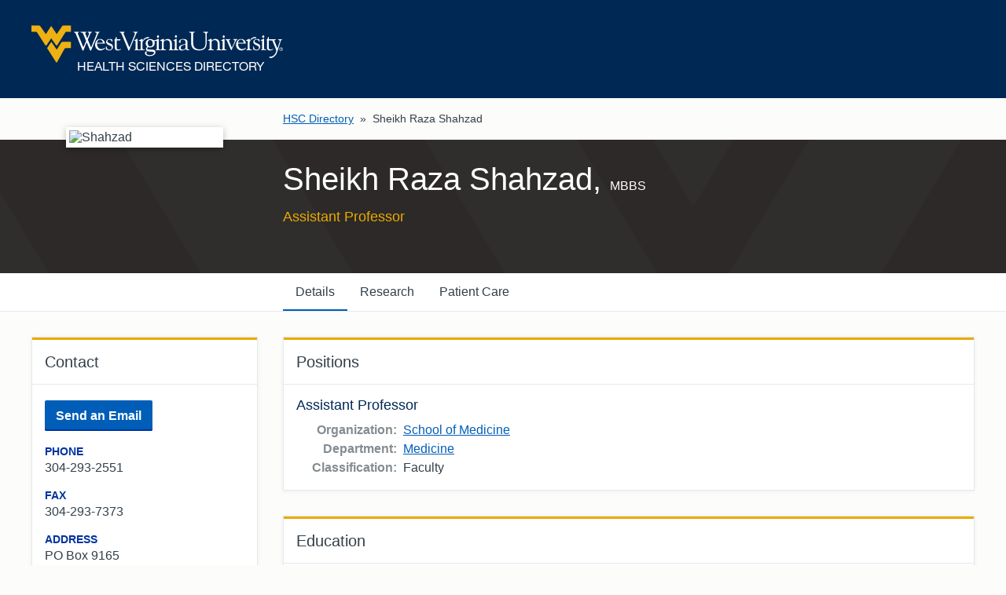

--- FILE ---
content_type: text/html; charset=utf-8
request_url: https://directory.hsc.wvu.edu/Profile/86843
body_size: 12859
content:
<!DOCTYPE html>

<html lang="en">

<head profile="http://a9.com/-/spec/opensearch/1.1/">
    <meta charset="UTF-8">
    <meta http-equiv="X-UA-Compatible" content="IE=9, IE=Edge, chrome=1">
    <meta name="viewport" content="width=device-width, initial-scale=1.0" />

    <title>Sheikh Shahzad | Health Sciences Directory | West Virginia University</title>

    <link rel="shortcut icon" type="image/x-icon" href="/favicon.ico" />
    <link rel="search" type="application/opensearchdescription+xml" href="https://directory.hsc.wvu.edu/Home/OpenSearch" title="HSC Directory">

    <link href="https://fast.fonts.net/cssapi/36d8cd92-7cc7-499b-b169-0eed9d670283.css" rel="stylesheet">
    <link href="https://cdn.hsc.wvu.edu/Resources/iconic.1.9.0/font/css/iconic-glyphs.min.css" rel="stylesheet" />
    
    <link href="https://cdn.hsc.wvu.edu/CustomDesigns/PublicDirectory2024/_Common/Styles/Styles.css?5.0.408.0919" rel="stylesheet" />

    <script src="https://ajax.googleapis.com/ajax/libs/jquery/1.9.0/jquery.min.js"></script>

    <link href="/Content/box?v=B-8ZOITHTiKkF52t634zeq2ZL4540svofziwG2GOlf81" rel="stylesheet"/>

</head>

<body>

    <script>
        (function (i, s, o, g, r, a, m) {
            i['GoogleAnalyticsObject'] = r; i[r] = i[r] || function () {
                (i[r].q = i[r].q || []).push(arguments)
            }, i[r].l = 1 * new Date(); a = s.createElement(o),
                m = s.getElementsByTagName(o)[0]; a.async = 1; a.src = g; m.parentNode.insertBefore(a, m)
        })(window, document, 'script', 'https://www.google-analytics.com/analytics.js', 'ga');

        ga('create', 'UA-93668260-1', 'auto');
        ga('send', 'pageview');
    </script>



    



<header class="wvu-masthead" role="banner">

    <a href="#content" class="wvu-masthead__skip-nav" onClick="ga('send', 'event', 'WVU Masthead', 'Click', 'Skip to main content');">Skip to main content</a>

    <div class="wvu-masthead-header">
        <div class="wvu-masthead-header__layout">

                <a href="/" class="wvu-masthead-header__brand" onClick="ga('send', 'event', 'WVU Masthead', 'Click', 'Logo');">
                        <svg xmlns="http://www.w3.org/2000/svg" viewBox="0 0 491.8 72.4" class="wvu-masthead-header__logo">
        <title>West Virginia University</title>
        <g class="wvu-masthead-header__logo-flying-wv" fill="#eeb111">
            <path d="M77.3 0H63.6c-2.4 0-3.3.9-4 2L49.4 17 39.7 2.3l-.3-.5s-.3-.4-.7-.4c-.5 0-.7.4-.7.4l-.3.5L28.2 17 17.7 2c-.7-1.1-1.6-2-4-2H0v12.3h7.6c1.6 0 2.3.1 3.5 1.4l.5.7L27 38.5s.5.8 1.3.8c.9 0 1.4-.8 1.4-.8l9-13.4L48 38.4s.5.8 1.3.8 1.3-.8 1.3-.8l15.2-24.1.5-.7c.8-1.2 1.8-1.4 3.4-1.3h7.6V0z" />
            <path d="M57.8 34.2l-8.3 13.2-10.7-15.5-8.2 12.4 17.3 27.2c.6.8 1.1.9 1.3.9.5 0 .8-.3 1.4-1.2l13.6-24.8c1.2-2.2 3.2-2.1 3.2-2.1h9.8V31.9H62c-2.8 0-4.2 2.3-4.2 2.3z" />
        </g>
        <g class="wvu-masthead-header__logo-wordmark" fill="white">
            <path d="M98.1 44.4c1.4 3.5 1.8 5 2.6 5 .6 0 .9-.3 1.3-1.3l5.7-14.2c.2-.4.4-.4.5-.4.2 0 .3.2.4.5l5.6 13.5c.7 1.6.9 1.9 1.4 1.9.8 0 1.2-1 1.5-1.7l13.2-31.1c1.7-4.1 3-2.7 3-3.8 0-.6-.3-.6-.6-.6-1.2 0-2.7.2-4.3.2-1.2 0-2.4-.2-3.6-.2-.4 0-.6.4-.6.8 0 1 3.3.7 3.3 2.9 0 .6-.1 1.1-.4 1.7l-9.3 23c-.5 1.1-.8 1.9-1.1 1.9-.3 0-.6-.4-1.1-1.6l-4.3-10.6c-.3-.8-.7-1.9-.7-2.5 0-.5 0-.9.5-1.9l3.6-8.4c2.3-5.4 3.5-3.4 3.5-4.9 0-.2-.2-.3-.4-.3-.9 0-1.5.2-3.7.2-1.1 0-2.2-.2-3.3-.2-.3 0-1 0-1 .5 0 1.1 3 .8 3 3 0 .5-.3 1.3-.5 1.8l-2.5 6c-.3.7-.6 1.3-.7 1.3s-.3-.4-.7-1.3l-2.7-6.8c-.3-.6-.4-.9-.4-1.5 0-1.7 2.1-1.5 2.1-2.4 0-.3-.1-.6-.3-.6-1.1 0-2.5.2-5 .2-.7 0-3.4-.2-5.2-.2-.5 0-.8 0-.8.6 0 1.7 3.6-.1 5 3.3l5.1 12.3c.3.7.5 1.3.5 1.6 0 .3-.2 1.1-.6 2.1l-3.8 9c-.2.6-.5.9-.7.9-.3 0-.7-.8-.9-1.3L91 16.7c-.2-.5-.3-1-.3-1.3 0-1.7 2.2-1.7 2.2-2.5 0-.4-.1-.6-.4-.6-1.2 0-2.5.2-3.7.2-1.5 0-3-.2-4.5-.2-.5 0-1.2.2-1.2.8 0 1 2.5.4 3.7 3.4l11.3 27.9zM128.3 34.1c0-2.8 2.3-6.5 5.4-6.5 2.8 0 5.7 2.6 5.7 5.4 0 .8-.3 1-1 1l-10.1.1zm13.6 1.3c1.2 0 1.7.1 1.7-.9 0-2.1-2.8-8.1-9.1-8.1-6.4 0-10 5.5-10 12 0 3.4 2.7 10.5 10.4 10.5 4.6 0 9.1-3.7 9.1-4.9 0-.2 0-.4-.2-.4-1.1 0-2.8 2.7-7.2 2.7-3.1 0-8.3-2.5-8.3-11h13.6v.1zM152.3 38.9c2 1 4.7 1.8 4.7 4.5s-2 4.2-4.6 4.2c-5.5 0-5-6.8-6.1-6.8-.8 0-.6 1.6-.6 2.5 0 4.1 0 4.1 1.1 4.1 1.2 0 2.2 1.5 5.7 1.5 3.8 0 6.9-3.2 6.9-7 0-3.3-1.3-4.9-4.3-6.1-5.4-2.1-6.7-3.2-6.7-4.9 0-2.1 1.6-3.3 3.6-3.3 4.7 0 5.1 4.5 5.6 4.5.8 0 .6-.6.6-2 0-.4.1-2.1-.3-2.5-.6-.8-4.2-1.2-5-1.2-3.7 0-6.9 2-6.9 6.1.1 3.7 3.6 5 6.3 6.4zM163 43c0 5.3 3.4 5.9 5.7 5.9 3.6 0 6.4-1.7 6.4-2.5 0-.4-.2-.5-.4-.5-.9 0-1.6 1.2-4.4 1.2-2 0-3.5-1-3.6-3.1V29.2h6.7l.7-1.9c.2-.3-.4-.2-1.7-.2h-5.6c0-3.7.1-4.8-.7-4.8-.4 0-.8-.3-1 1.3-.4 3.4-3.2 4.7-3.2 5.1.3-.3-.9.5 1.2.4L163 43zM188.6 46.2c.5 1.1 1.1 3.2 1.9 3.2.8 0 1.1-1.7 1.7-3L205 16.2c1.4-3.4 2.9-2.2 2.9-3.3 0-.5-.3-.7-.9-.7-.7 0-1.5.2-3.9.2-1.1 0-2.3-.2-3.4-.2-.5 0-.8.2-.8.7 0 1.2 3.3.2 3.3 2.6.2 1.1-.4 2.7-.7 3.5l-8.9 22c-.3.6-.4 1.4-.9 1.4-.6 0-.9-1.2-2-3.9l-9-21.1c-.2-.5-.5-1.3-.5-2 0-1.8 2.2-1.9 2.1-2.6 0-.3-.4-.5-.7-.5-.7 0-2.7.2-4 .2-1.5 0-3.1-.2-4.7-.2-.5 0-.7.3-.7.7 0 1.1 2.7.2 3.9 3.2l12.5 30zM211.4 47.4c-.4 0-3.8 0-3.8-2.2V26.8c0-.5-.3-.8-.6-.8-1.2 0-2.2 1.6-5.5 2.6-.3 0-.5.3-.5.6 0 1.1 2.8-.3 2.8 2.8v12.1c0 4.7-2.3 2.7-2.3 4 .1.5.4.6.8.6.6 0 1.9-.2 3.5-.2 2.1 0 3.7.2 4.8.2H211.5c.4 0 1.3-.2 4.7-.2 2.9 0 4.1.2 4.8.2.6 0 .8-.1.8-.6 0-1.6-4.6.8-4.6-3.9V32.8c0-.7 4.1-7.8 10.3-7.6 1.8.1 1.5.2 2.8-1.7.5-.8-1.9-.8-2.9-.7-6.9.5-8.4 5.2-10.1 7.7V27c0-.5-.3-.8-.6-.8-1.2 0-2.2 1.6-6.2 2.6-.3 0-.7.3-.7.6 0 1.1 3.7-.3 3.7 2.8v13.2c.1 1.4-1.6 2.1-2.1 2z" />
            <path d="M232.3 41c-3.6 0-4.9-3.5-4.9-6.6 0-2.7.8-6 4.7-6 3.6 0 4.9 3.6 4.9 6.8 0 1.8-.4 5.8-4.7 5.8zm12.9-12.4c-.2-.4-.7-.4-.9-.4h-.1c-1.6.6-3 .8-4.1.8-.6 0-1.2-.1-1.5-.3-.4-.2-.8-.4-1.1-.6-1.2-.7-2.2-1.4-5.5-1.4-4.9 0-8.6 3.6-8.6 8.4 0 2.6 1.2 5 3.1 6.4-.8.7-2.5 2.4-2.5 4.2 0 2.2.8 3.8 2.1 4.4 1.1.6 3.4 1 6.8 1.1 5.5.2 6.7.4 6.7 2.1 0 .8-.4 4.7-8.2 4.7-2 0-6.5-.4-6.5-3.8 0-1.2.1-1.3.7-2.1.2-.2.2-.5.1-.8-.1-.3-.5-.5-.9-.5h-.3c-1 .3-2.5.8-2.5 3.3 0 4.6 5.9 5.8 9 5.8 8.6 0 11.6-4.2 11.6-7.8 0-4.9-5.3-4.9-8.2-4.9h-2.3c-3.5 0-4.9-.6-5.4-1.1-.3-.4-.3-.7-.3-1 0-1 1.1-2.5 2.1-2.5.2 0 .3 0 .6.1.5.1 1.2.3 3 .3 5.1 0 8.9-3.4 8.9-8.2 0-.8-.1-1.7-.4-2.9l-.3-.6c-.1-.1-.1-.3-.2-.4 1.7-.2 4.7-.9 4.8-1.5.3-.1.5-.5.3-.8z" />
            <path d="M278.4 47.4c-.5 0-3.8.2-3.8-2.9V36c0-3.9-1.5-9.6-8.4-9.6-5 0-7.5 4.4-7.4 3.8v-3.4c0-.5-.3-.8-.6-.8-1.2 0-2.2 1.6-6.5 2.6-.3 0-.5.3-.5.6 0 1.1 3.8-.3 3.8 2.8v12.7c0 2.4-1.7 2.7-2.5 2.7-.3-.1-3.5-.1-3.5-2.1V26.8c0-.5-.3-.8-.6-.8-1.2 0-2.2 1.6-5.5 2.6-.3 0-.9 1.8-.6 1.7 1.7-.2 2.9-1.4 2.9 1.6V44c0 4.7-2.3 2.7-2.3 4 .1.5.4.6.8.6.6 0 1.9-.2 3.5-.2 2.1 0 3.7.2 4.8.2h.8c.6 0 1.6-.2 4.4-.2 3 0 4 .2 4.9.2.8 0 1.1-.1 1.1-.7 0-1.4-4.5.1-4.5-3.4V32.7c-.1-.8 1.7-4 6-4 4.1 0 6 3.8 6 6.4v9.6c0 3.3-2.2 2.3-2.2 3.3 0 .5.3.6.9.6.7 0 1.7-.2 3.7-.2 2.5 0 3.8.2 4.5.2h1.2c.6 0 1.9-.2 3.5-.2 2.1 0 3.7.2 4.8.2.7 0 1-.2 1-.6 0-1.3-4-.2-4-2.8V26.8c0-.5-.3-.8-.6-.8-1.2 0-2.2 1.6-5.5 2.6-.3 0-.5.3-.5.6 0 1.1 2.8-.3 2.8 2.8v12.1c.1 3.4-1.2 3.2-1.9 3.3zM247.4 19c-.6 0-2.2 2.2-2.2 2.7 0 .6 1.5 2.7 2.2 2.7s2.2-2.1 2.2-2.7c0-.6-1.5-2.7-2.2-2.7zM282.5 18.7c-.6 0-2.2 2.2-2.2 2.7 0 .6 1.5 2.7 2.2 2.7s2.2-2 2.2-2.7c0-.6-1.5-2.7-2.2-2.7zM301.4 36.2c-12 2-12.9 5.2-12.9 7.9 0 3.6 2.2 4.9 5.5 4.9 2.9 0 5.7-1.1 7.8-3 .7 1.7 2 2.6 4 2.6.7 0 3-.2 3-1.3 0-.4-.4-.4-.7-.4-.2 0-.7.1-.9.1-2.7 0-2.2-3-2.2-4.8V31.7c0-4.4-4.9-5.3-8.1-5.3-5.7-.2-8.6 3.4-8.6 5.8 0 .9 1.5 1.7 2.4 1.7 1 0 1.1-.4 1.1-1s-.3-1.3-.3-2.1c0-2.8 2-3.1 4.5-3.1 3.2 0 5.3 1.8 5.3 4.5v4h.1zm0 7.1c0 2.7-3.5 4.1-5.3 4.1-2.7 0-4.2-1.1-4.2-4 0-4.5 6.3-5.3 9.5-6v5.9zM316.3 16.5c0-3.7 3.4-2.3 3.4-3.7 0-.6-1.4-.5-1.6-.5-1.6 0-3.2.2-4.9.2-1.4 0-2.7-.2-4-.2-.3 0-1.1.2-1.1.5 0 1.6 4.2.4 4.2 3.4v17.3c0 7.9 2.6 15.4 16 15.4 14.9 0 14.3-12.7 14.3-15.2V17.9c0-4.7 3-3.6 3-5 0-.3-.4-.6-.7-.6-.9 0-1.8.2-2.8.2-2 0-4-.2-6-.2-.2 0-.5.3-.5.5 0 1.9 4.8-.2 4.8 5v16.6c0 6-2.2 12.4-11.8 12.4-6.9 0-12.2-3.7-12.2-11.9l-.1-18.4zM371.8 48.6h.5c.6 0 1.9-.2 3.5-.2 2.1 0 3.7.2 4.8.2.7 0 1-.2 1-.6 0-1.3-4-.2-4-2.8V26.8c0-.5-.3-.8-.6-.8-1.2 0-2.2 1.6-5.5 2.6-.3.1-.5.3-.5.6 0 1.1 2.8-.3 2.8 2.8v12c0 3.5-1.3 3.3-1.9 3.3-.2 0-3.9.2-3.9-2.9v-8.5c0-3.9-1.5-9.6-8.4-9.6-5 0-7.5 4.4-7.4 3.8v-3.4c0-.5-.3-.8-.6-.8-1.2 0-2.2 1.6-6.5 2.6-.3.1-.5.3-.5.6 0 1.1 3.8-.3 3.8 2.8v12.7c0 3.3-3 2.3-3 3.3 0 .5.3.6.9.6s1.6-.2 4.4-.2c3 0 4 .2 4.9.2.8 0 1.1-.1 1.1-.7 0-1.4-4.5.1-4.5-3.4V32.6c-.1-.8 1.7-4 6-4 4.2 0 6 3.8 6 6.4v9.6c0 3.3-2.2 2.3-2.2 3.3 0 .5.3.6.9.6.7 0 1.7-.2 3.7-.2 2.5 0 3.8.2 4.5.2.2 0 .5.1.7.1zM376 19.1c-.6 0-2.2 2.2-2.2 2.7 0 .6 1.5 2.7 2.2 2.7s2.2-2 2.2-2.7c-.1-.6-1.6-2.7-2.2-2.7zM387.1 31.7c-.6-1.5-.9-2.3-.9-2.5 0-1.5 2.9-.9 2.9-1.9 0-.6-.5-.6-1.2-.6-.6 0-1.3.2-3.1.2-3.3 0-3.3-.2-4.3-.2s-1.1.3-1.1.6c0 .9 1.8.2 2.8 2.4l7.6 17.4c.1.4.4 1.2 1 1.2.8 0 .8-.6 1.7-2.7l7.7-16.4c.7-1.5 2.5-1.2 2.5-1.9s-.9-.8-1.4-.8c-.9 0-1.8.2-2.6.2-1.1 0-2.1-.2-3.1-.2-.7 0-1.2 0-1.2.7 0 1.3 3.1-.1 3.1 2.7 0 2.3-1.3 4.4-2.2 6.4l-3.4 7.3-4.8-11.9zM403.9 34c0-2.8 2.3-6.5 5.4-6.5 2.8 0 5.7 2.6 5.7 5.4 0 .8-.3 1-1 1l-10.1.1zm13.6 1.4c1.2 0 1.7 0 1.7-.9 0-2.1-2.8-8.1-9.1-8.1-6.4 0-10 5.5-10 12 0 3.4 2.7 10.5 10.4 10.5 4.6 0 9.1-3.7 9.1-4.9 0-.2 0-.4-.2-.4-1.1 0-2.8 2.7-7.2 2.7-3.1 0-8.2-2.5-8.2-11h13.5v.1zM420.5 47.4c-.3.1-.6.8 0 1.1.2.1-.1 0 .1 0h.3c.4 0 1.3-.2 4.7-.2 2.9 0 4.1.2 4.8.2.6 0 .8-.1.8-.6 0-1.6-4.6.8-4.6-3.9V32.6c0-.7 4.1-7.8 10.3-7.6 1.8.1 1.5.2 2.8-1.7.5-.8-1.9-.8-2.9-.7-6.9.6-8.4 5.2-10.1 7.7v-3.5c0-.5-.3-.8-.6-.8-1.2 0-2.2 1.6-6.1 2.6-.3.1-.7.3-.7.6 0 1.1 3.7-.3 3.7 2.8v13.2c0 1.5-2 2-2.5 2.2z" />
            <path d="M440.2 38.9c2.1 1 4.7 1.8 4.7 4.5s-2 4.2-4.6 4.2c-5.5 0-5-6.8-6.1-6.8-.8 0-.6 1.6-.6 2.5 0 4 0 4.1 1.1 4.1 1.2 0 2.2 1.5 5.7 1.5 3.8 0 6.9-3.2 6.9-7 0-3.3-1.3-4.9-4.3-6.1-5.4-2.2-6.7-3.2-6.7-4.9 0-2.1 1.6-3.3 3.6-3.3 4.7 0 5.1 4.5 5.6 4.5.8 0 .6-.6.6-2 0-.4.1-2.1-.3-2.5-.6-.8-4.2-1.2-5-1.2-3.7 0-6.9 2-6.9 6.1.1 3.6 3.5 5 6.3 6.4zM451.3 43.8c0 4.7-2.3 2.7-2.3 4 0 .5.4.6.8.6.6 0 1.9-.2 3.5-.2 2.1 0 3.7.2 4.8.2.7 0 1-.2 1-.6 0-1.3-4.1-.2-4.1-2.8V26.6c0-.5-.3-.8-.6-.8-1.2 0-2.2 1.6-5.5 2.6-.3.1-.5.3-.5.6 0 1.1 2.8-.3 2.8 2.8v12h.1zM453.3 19.1c-.6 0-2.2 2.2-2.2 2.7 0 .6 1.5 2.7 2.2 2.7s2.2-2 2.2-2.7c0-.6-1.5-2.7-2.2-2.7zM460.5 43c0 5.3 3.4 5.9 5.7 5.9 3.6 0 6.4-1.7 6.4-2.5 0-.4-.2-.5-.4-.5-.9 0-1.6 1.2-4.4 1.2-2.1 0-3.5-1-3.6-3.1V29.1h6.7l.7-1.9c.2-.3-.4-.2-1.7-.2h-5.6c0-3.7 0-4.8-.7-4.8-.4 0-.8-.3-1 1.3-.4 3.4-3.2 4.7-3.2 5.1.3-.3-.9.5 1.2.4v14h-.1z" />
            <path d="M487.4 30.4c1-3.1 2.8-1.8 2.8-3 0-.4-.4-.6-1-.6-.5 0-1.4.2-2.6.2-1.4 0-2.3-.2-2.9-.2-.9 0-1.5 0-1.5.6 0 1.1 3.3.4 3.3 3.1 0 .4 0 .8-.6 2.7-3.5 11.1-3.9 11.6-3.9 11.6l-5.5-13.9.1-.1c.1.5-.4-.3-.4-1.1 0-2 2.9-1 2.9-2.1 0-.6-.3-.7-1.1-.7s-2 .2-3.8.2c-1.4 0-2.5-.1-3.6-.1-.7 0-.8.1-1 .5-1.3 2.6 1.9.8 2.4 1.9l6.7 16.5c.5 1.1 1 2.2 1 3.4 0 4-4.8 12.8-12.6 11.8-.3 0-.9-.2-1.1.1.2.1-.7-.2.9 2.1.6.5 1.7.7 3.5.3 5.3-1.2 8.8-6.5 8.9-6.6 2.7-4 9.1-26.6 9.1-26.6zM487.5 46.2V45h.8c.4 0 .9.1.9.6 0 .6-.5.7-1 .7l-.7-.1zm0 .5h.7l1.1 1.8h.7l-1.1-1.8c.6-.1 1-.4 1-1.1 0-.8-.5-1.2-1.4-1.2H487v4h.6v-1.7h-.1zm-2.1-.2c0-1.7 1.2-2.9 2.9-2.9 1.6 0 2.8 1.2 2.8 2.9s-1.3 2.9-2.8 2.9c-1.7 0-2.9-1.2-2.9-2.9zm2.8 3.5c1.9 0 3.5-1.5 3.5-3.5s-1.6-3.5-3.5-3.5-3.6 1.5-3.6 3.5c.1 2 1.7 3.5 3.6 3.5z" />
        </g>
    </svg>

                        <span class="wvu-masthead-header__sub-brand">Health Sciences Directory</span>
                </a>



        </div>
    </div>


</header>


    




<nav aria-label="breadcrumb">
	<div class="layout-container">
		<ol class="inline-list breadcrumbs breadcrumbs--profile">
			<li><a href="/">HSC Directory</a> &raquo;</li>
			<li aria-current="page">Sheikh Raza Shahzad</li>
		</ol>
	</div>
</nav>

<div class="h-card vcard">
	<header id="content" class="profile-header">
		<div class="layout-container">
            <div class="profile-header__overview">
                <div class="profile-header__image-container">
                    <div class="profile-header__image">
                            <img src="https://sole.hsc.wvu.edu/apps/directory/Public/PhotoView?id=86843" alt="Shahzad" class="u-photo photo" />
                    </div>
                </div>

                <h1 class="profile-header__name p-name fn">
                    Sheikh Raza Shahzad,                     <span class="profile-header__credentials">MBBS</span>
                </h1>
                

                    <p class="profile-header__title p-job-title title">Assistant Professor</p>
            </div>
		</div>
	</header>

	<nav class="tabs tabs--profile">
		<div class="layout-container">
			<ul role="tablist" class="inline-list tabs__list">
					<li role="presentation" class="tab js-tab">
						<a role="tab" href="#details" id="details-tab" class="js-tab-link" onClick="ga('send', 'event', 'Profile Tabs', 'Click', 'Details');">Details</a>
				</li>
													<li role="presentation" class="tab js-tab">
						<a role="tab" href="#research" id="research-tab" class="js-tab-link" onClick="ga('send', 'event', 'Profile Tabs', 'Click', 'Research');">Research</a>
				</li>
									<li role="presentation" class="tab js-tab">
						<a role="tab" href="#patient-care" id="patient-care-tab" class="js-tab-link" onClick="ga('send', 'event', 'Profile Tabs', 'Click', 'Patient Care');">Patient Care</a>
				</li>
			</ul>
		</div>
	</nav>

	<main class="layout-container">
		<div class="page-content page-content--columns has-option-links js-page-content page-content--first-tab">
			<div class="page-secondary page-secondary--left">
				
<section role="tabpanel" id="contact" class="card card--contact">
    <h2 class="card__heading">Contact</h2>

    <div class="card__content">
        <dl class="card__meta">
                <dt class="card__meta-label visually-hidden">Email</dt>
                <dd class="card__meta-value">
                    
                            <a href="/Profile/86843/Contact" target="_blank" class="button">Send an Email</a>
                </dd>

                <dt class="card__meta-label">Phone</dt>
                <dd class="card__meta-value p-tel tel">
                    304-293-2551
                </dd>


                <dt class="card__meta-label">Fax</dt>
                <dd class="card__meta-value p-tel tel">304-293-7373</dd>


                <dt class="card__meta-label">Address</dt>
                <dd class="card__meta-value p-adr adr">
                        PO Box 9165<br />
                    Department of Medicine<br />
                    Division of Nephrology<br />
                    4th Floor HSCN, Rm 4076A<br />
                    Morgantown, WV 26506                </dd>


        </dl>
    </div>

            <a href="https://wvumedicine.org/find-a-doctor/doctor-details/?id=85974" target="_blank" class="card__link">View Clinical Profile</a>
</section>
					<div class="card card--edit">
						<a onClick="ga('send', 'event', 'Editor Links', 'Click', 'Editor Link - Profile');" href="/AdditionsCorrections/ForUser/86843" class="card__link">Additions &amp; Corrections?</a>
					</div>
			</div>

			<div class="page-primary">
				
<section role="tabpanel" id="details" class="tab-content js-tab-content" aria-labelledby="details-tab">

        <div class="card">
            <h2 class="card__heading">Positions</h2>

            <div class="card__content">
                    <h3 class="card__content-heading p-job-title title">
                        Assistant Professor
                                                                                            </h3>
                    <dl class="inline-labels">
                        <div>
                            <dt>Organization:</dt>
                            <dd class="p-org org">
                                <span class="visually-hidden p-organization-name organization-name">West Virginia University</span>
                                <a href="/organization/School-of-Medicine" class="p-organization-unit organization-unit">School of Medicine</a>
                            </dd>
                        </div>

                        <div>
                            <dt>Department:</dt>
                            <dd><a href="/Department/1860">Medicine</a></dd>
                        </div>


                        <div>
                            <dt>Classification:</dt>
                            <dd>Faculty</dd>
                        </div>
                    </dl>
            </div>
        </div>

        <div class="card">
            <h2 class="card__heading" id="education">Education</h2>

            <div class="card__content">
                <ul class="inline-list">
                        <li><b>MBBS, </b>King Edward Medical University, Lahore, Pakistan, 2017</li>
                </ul>
            </div>
        </div>


        <div class="card">
            <h2 class="card__heading" id="awards">Awards</h2>

            <div class="card__content">
                <ul>
	<li>Dean&rsquo;s Honor list- Graduated among top 5 % in Medical School</li>
	<li>2nd position in class out of 330 students in 2nd professional MBBS examination (2014)&nbsp;</li>
	<li>1st position in medical school in the subject of pharmacology</li>
	<li>Distinctions in Pharmacology, Pathology, Ophthalmology</li>
	<li>Stood among top 1% in Medical College Admission Test across Pakistan</li>
	<li>Valedictorian/Gold medal for standing 1st in Beaconhouse A-Level Gulberg Campus</li>
	<li>US Department of State funded Kerry Lugar Youth Exchange and Study Program alumnus (2008- 2009)</li>
	<li>Awarded the US President (Barack Obama) volunteer service award in recognition of community service and social volunteerism (2009)</li>
</ul>
            </div>
        </div>

</section>
								<section role="tabpanel" id="research" class="tab-content js-tab-content" aria-labelledby="research-tab">


        <div class="card">
            <h2 class="card__heading">Grants and Research</h2>

            <div class="card__content">
                <p><u><strong>RESEARCH EXPERIENCE:</strong></u></p>

<p><strong>CASE CONTROL STUDY - INSTITUTIONAL REVIEW BOARD (IRB) APPROVED:</strong><br>
Metformin is associated with increase in lactate level in elderly patients with type 2 diabetes and CKD stage 3: A case-control study<br>
Elvira Gosmanova, Sheikh Raza Shahzad, Keiichi Sumida, Csaba Kovesdy, Aidar Gosmanov Diabetes Complications. 2020 Jan;34(1):107474<br>
<br>
<strong>CROSS-SECTIONAL STUDY:</strong><br>
Association between academic learning strategies and annual examination results among medical students of King Edward Medical University<br>
Saira Tariq, Muhammad Khan, Saira Afzal, Sheikh Raza Shahzad<br>
Annals of KEMU. 2016, May;22(2): 124-134<br>
<br>
<strong>CASE REPORTS:</strong><br>
Early onset calciphylaxis following acute kidney injury secondary to anti-Glomerular Basement Membrane Antibody Disease<br>
Sheikh Raza Shahzad, Faris Al-Faris, Mustafa Erdem Arslan, Swati Mehta<br>
BMJ case reports. 2021 Apr 7;14(4):e241265<br>
<br>
Disseminated Histoplasmosis with Concurrent Hairy Cell Leukemia<br>
Abdul Moiz Khan, Sheikh Raza Shahzad, Saleh Najjar, Llewellyn Foulke Cureus.2020;12(1):e6825<br>
<br>
Powassan virus encephalitis, severe babesiosis and lyme carditis in a single patient<br>
Abdul Moiz Khan, Sheikh Raza Shahzad, Muhammad Farhan Ashraf, Usman Naseer BMJ case reports. 2019 Nov 10;12(11):e231645&nbsp;</p>
            </div>
        </div>
    
</section>
				<section role="tabpanel" id="patient-care" class="tab-content js-tab-content" aria-labelledby="patient-care-tab">
    <div class="card">
        <h2 class="card__heading">Patient Care Information</h2>

        <div class="card__content">
                <h3 class="card__content-heading">Medical Specialties</h3>
                <ul class="inline-list">
                        <li>Nephrology/Kidney Disease</li>
                </ul>


                <h3 class="card__content-heading">Special Training</h3>
                <ul class="inline-list">
                        <li>
                            <b>Fellowship,</b> Nephrology &amp; Hypertension<br />


                            Stanford Hospital and Clinics, Palo Alto, CA, USA, 2023
                        </li>
                        <li>
                            <b>Residency,</b> Internal Medicine<br />


                            Albany Medical Center, Albany, NY, USA, 2021
                        </li>
                </ul>
        </div>
    </div>

</section>
			</div>
		</div>
	</main>
</div>

<script>
	// Add a ".js" class to the body, so we can apply JavaScript-only styles to the document
	$('html').addClass('js');

	// Declare selectors for tabs and tab content
	var tabs = $('.js-tab'),
		pageContent = $('.js-page-content'),
		tabContent = $('.js-tab-content'),
		selectedClass = 'is-selected';

	// Reusable fuction for displaying each tab and highlighting the selected tab link
	function showTab(hash, runPushState) {

		// Get hash substring (without #)
		var hashname = hash.substr(1); // Alternate way: hash.replace(/^.*?(#|$)/, '');

		// Remove the "is-selected" class from all tab links
		tabs.removeClass(selectedClass);

		// Remove the "is-selected" class from other tab content intances
		tabContent.removeClass(selectedClass);

		// if hashname has a value and an element with an id that matches the hashname exists
		if (hashname && $(hash).length) {

			// Find the tab with the href that matches the href of the clicked link and add the "selected" class to it
			tabs.find('a[href="' + hash + '"]').parent().addClass(selectedClass);

			// Find the tab content with the id that corresponds with the href of the clicked link and add the "is-selected" class to it
			// This works because it is looking for a condition
			// Using attr(href) does not work because it is setting a condition
			$(tabContent).each(function () {
				if ($(this).attr('id') == hashname) {

					// Add the "is-selected" class to the tab content with the id that corresponds with the href of the clicked link
					$(this).addClass(selectedClass);

					// If the ".page-content--first-tab" class exists then remove the class
					if (pageContent.hasClass('page-content--first-tab')) {
						pageContent.removeClass('page-content--first-tab');
					}

					// If the currently selected tab content is the first tab content then add the ".page-content--first-tab" class to ".page-content"
					if ($('.js-tab-content.is-selected').is(':first-child')) {
						pageContent.addClass('page-content--first-tab');
					}

					// If the runPushState argument is true
					if (runPushState) {

						// If the hash is equal to the "href" attribute of the first tab's link
						if (hash == $(tabs[0]).find('a').attr('href')) {

							// Replace the URL with the hash with the URL without the hash
							history.pushState('', '', window.location.pathname);
						} else {

							// Use history.pushState() to replace the hash in the URL in the address bar
							window.history.pushState({}, '', location.origin + location.pathname + hash);
						}
					}
				}
			});

			// If any tabs exist
		} else if (tabContent.length) {

			// Apply the "is-selected" class to the corresponding elements with ".js-tab" and ".js-tab-content"
			$(tabs[0]).addClass(selectedClass);
			$(tabContent[0]).addClass(selectedClass);
		}

		//$(tabs).filter('.' + selectedClass).find('a').focus();
		//$(tabContent).filter('.' + selectedClass).find('.card__heading:first').attr('tabindex', '0').focus();
	}

	// When the window has loaded, display the tab based on the hash
	showTab(window.location.hash);

	// When any link with the .js-tab-link is clicked
	$('.js-tab-link').on('click', function () {

		// Display the tab based on the href of the clicked link
		showTab($(this).attr('href'), true);

		return false;
	});

	// Run the showTab function when the browser's "Back" button is clicked to retain which tab is shown to correspond with the browser's history
	window.onpopstate = function (event) {
		showTab(document.location.hash);
	};
</script>


    

    <footer class="wvu-footer" role="contentinfo">    <div class="wvu-footer__layout">

            <nav class="wvu-footer-nav wvu-footer-nav--primary" aria-label="University Footer">
                <ul class="wvu-footer-nav__items">
                    <ul class="wvu-footer-nav__items">
                        <li class="wvu-footer-nav__item"><a href="https://about.wvu.edu/wvu-facts" target="_blank" onClick="ga('send', 'event', 'WVU Footer', 'Click', 'Accreditations');">Accreditations</a></li>
                                            <li class="wvu-footer-nav__item"><a href="https://brand.wvu.edu/web-standards" target="_blank" onClick="ga('send', 'event', 'WVU Footer', 'Click', 'Web Standards');">Web Standards</a></li>
                    											<li class="wvu-footer-nav__item"><a href="https://www.hsc.wvu.edu/wvu-health-sciences-privacy-notice/" target="_blank" onClick="ga('send', 'event', 'WVU Footer', 'Click', 'Privacy Notice');">Privacy Notice</a></li>
                </ul>
                </ul>
            </nav>

            <nav class="wvu-footer-nav wvu-footer-nav--secondary" aria-label="Resources">

                <ul class="wvu-footer-nav__items">
                        <li class="wvu-footer-nav__item"><a href="https://portal.wvu.edu/" target="_blank" onClick="ga('send', 'event', 'WVU Footer', 'Click', 'WVU Portal');">WVU Portal</a></li>
                        <li class="wvu-footer-nav__item"><a href="https://careerservices.wvu.edu/students/handshake-login" target="_blank" onClick="ga('send', 'event', 'WVU Footer', 'Click', 'Handshake');">Handshake</a></li>
                        <li class="wvu-footer-nav__item"><a href="https://alert.wvu.edu/" target="_blank" onClick="ga('send', 'event', 'WVU Footer', 'Click', 'WVU Alert');">WVU Alert</a></li>
                        <li class="wvu-footer-nav__item"><a href="https://wvutoday.wvu.edu" target="_blank" onClick="ga('send', 'event', 'WVU Footer', 'Click', 'WVU Today');">WVU Today</a></li>
                        <li class="wvu-footer-nav__item"><a href="https://mix.wvu.edu/" target="_blank" onClick="ga('send', 'event', 'WVU Footer', 'Click', 'MIX');">MIX</a></li>
                        <li class="wvu-footer-nav__item"><a href="https://office365.hsc.wvu.edu/" target="_blank" onClick="ga('send', 'event', 'WVU Footer', 'Click', 'Office 365');">Office 365</a></li>
                        <li class="wvu-footer-nav__item"><a href="https://sole.hsc.wvu.edu/" target="_blank" onClick="ga('send', 'event', 'WVU Footer', 'Click', 'SOLE');">SOLE</a></li>
                        <li class="wvu-footer-nav__item"><a href="https://hsc.wvu.edu/hub" target="_blank" onClick="ga('send', 'event', 'WVU Footer', 'Click', 'Employee Hub');">Employee Hub</a></li>
                </ul>

            </nav>

            <nav class="wvu-footer-nav wvu-footer-nav--social" aria-label="WVU Social Media">
                <ul class="wvu-footer-nav__items">
                    <li class="wvu-footer-nav__item">
                        <a href="https://www.facebook.com/wvumountaineers" target="_blank" class="wvu-footer-nav__button wvu-footer-nav__button--facebook" aria-label="Follow WVU on Facebook">
                            <svg xmlns="http://www.w3.org/2000/svg" width="40" height="40" viewBox="0 0 16 16" class="wvu-footer-nav__button-icon"><path d="M11.11,10.31L11.47,8H9.25V6.5a1.16,1.16,0,0,1,1.3-1.25h1v-2a12.3,12.3,0,0,0-1.79-.16,2.82,2.82,0,0,0-3,3.11V8h-2v2.31h2V15.9a8.08,8.08,0,0,0,2.5,0V10.31h1.86Z" fill="#fff" /></svg>
                        </a>
                    </li>
                    <li class="wvu-footer-nav__item">
                        <a href="https://www.twitter.com/WestVirginiaU" target="_blank" class="wvu-footer-nav__button wvu-footer-nav__button--twitter" aria-label="Follow WVU on Twitter">
                            <svg xmlns="http://www.w3.org/2000/svg" width="22" height="22" viewBox="0 0 16 16" class="wvu-footer-nav__button-icon">
                                <path d="M11.063 0c-1.813 0-3.281 1.469-3.281 3.281 0 .257.038.51.094.75-2.728-.137-5.131-1.451-6.75-3.438-.282.485-.469 1.055-.469 1.656 0 1.139.588 2.13 1.469 2.719-.538-.017-1.026-.16-1.469-.406v.063c0 1.59 1.123 2.918 2.625 3.219-.276.075-.576.094-.875.094-.212 0-.425-.024-.625-.063.418 1.304 1.657 2.254 3.094 2.281-1.124.88-2.556 1.406-4.094 1.406-.265 0-.524-.001-.781-.031 1.453.931 3.177 1.469 5.031 1.469 6.038 0 9.344-5.007 9.344-9.344 0-.143.006-.265 0-.406.641-.463 1.185-1.061 1.625-1.719-.588.261-1.211.452-1.875.531.677-.407 1.193-1.046 1.438-1.813-.634.376-1.346.634-2.094.781-.599-.637-1.462-1.031-2.406-1.031z" transform="translate(0 2)" />
                            </svg>
                        </a>
                    </li>
                    <li class="wvu-footer-nav__item">
                        <a href="https://www.youtube.com/user/westvirginiau" target="_blank" class="wvu-footer-nav__button wvu-footer-nav__button--youtube" aria-label="Follow WVU on YouTube">
                            <svg xmlns="http://www.w3.org/2000/svg" width="22" height="22" viewBox="0 0 126 88.64" class="wvu-footer-nav__button-icon">
                                <path class="iconic-the-sharpness" d="M51,44.94l29.84,20L85,62.71Z" transform="translate(-1 -19.69)" opacity="0.12" style="isolation: isolate;" />
                                <g class="iconic-lozenge">
                                    <path d="M125.74,38.81s-1.23-8.68-5-12.51c-4.79-5-10.16-5-12.62-5.34C90.48,19.69,64,19.69,64,19.69h0s-26.45,0-44.08,1.27c-2.46.29-7.83,0.32-12.62,5.34-3.78,3.82-5,12.51-5,12.51A190.55,190.55,0,0,0,1,59.2v9.56a190.55,190.55,0,0,0,1.26,20.4s1.23,8.68,5,12.51c4.79,5,11.09,4.86,13.89,5.39,10.08,1,42.84,1.27,42.84,1.27s26.48,0,44.11-1.31c2.46-.29,7.83-0.32,12.62-5.34,3.78-3.82,5-12.51,5-12.51A190.83,190.83,0,0,0,127,68.76V59.2A190.83,190.83,0,0,0,125.74,38.81ZM51,80.35V44.94L85,62.71Z" transform="translate(-1 -19.69)" />
                                </g>
                            </svg>
                        </a>
                    </li>
                </ul>
            </nav>

            <p class="wvu-footer__copyright">&copy; 2026 <a href="https://www.wvu.edu/" target="_blank" onClick="ga('send', 'event', 'WVU Footer', 'Click', 'Copyright Statement WVU Link');">West Virginia University</a>. WVU is an EEO/Affirmative Action employer &mdash; Minority/Female/Disability/Veteran.</p>

    </div>
</footer>



    <script src="https://cdn.hsc.wvu.edu/Resources/iconic.1.9.0/js/iconic.min.js"></script>
    
    
        <script>
            (function () {
                if (!String.prototype.format) {
                    String.prototype.format = function () {
                        var args = arguments;
                        return this.replace(/{(\d+)}/g, function (match, number) {
                            return typeof args[number] != 'undefined'
                                    ? args[number]
                                    : match
                                ;
                        });
                    };
                }

                showMessages = function(messages) {
                    for (var i = 0; i < messages.length; i++) {
                        showMessage(messages[i]);
                    }
                };

                showMessage = function(message) {
                    var messageBody = message.Body;

                    //decode the message if we can.
                    if (DOMParser && messageBody.indexOf("lt;") >= 0) {
                        var dom = (new DOMParser).parseFromString('<!doctype html><body>' + messageBody, 'text/html');
                        messageBody = dom.body.textContent;
                    }

                    $("body").append('<div class="box temp {0}"><p>{1}</p></div>'.format(message.Type.toLowerCase(), messageBody));
                };

                var messages = [];
                if (messages) showMessages(messages);
            }());
        </script>


    

</body>
</html>